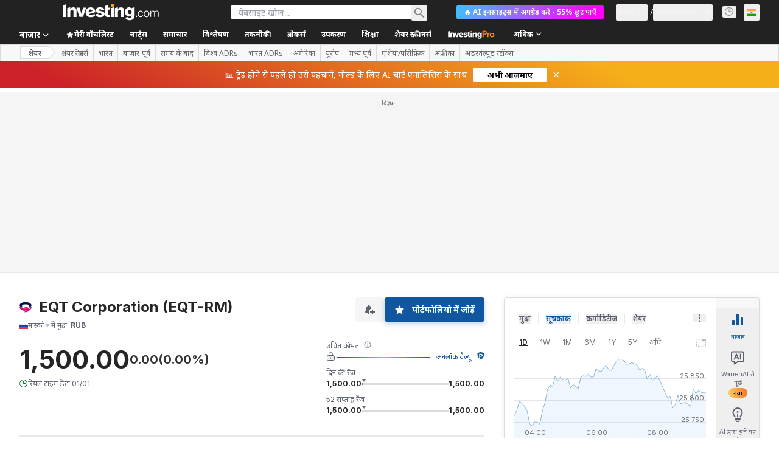

--- FILE ---
content_type: application/javascript
request_url: https://cdn.investing.com/x/941ca7a/_next/static/chunks/2536.440054458d774d26.js
body_size: 2656
content:
"use strict";(self.webpackChunk_N_E=self.webpackChunk_N_E||[]).push([[2536,9232],{29232:(e,t,n)=>{n.r(t),n.d(t,{default:()=>N});var a=n(37876),r=n(14232),l=n(56829),s=n(28783),o=n(67684),i=n(15039),c=n.n(i),d=n(12395),u=n.n(d),m=n(12602),v=n.n(m),h=n(14352),p=n.n(h),x=n(97662),f=n.n(x),g=n(75797),b=n(71853),_=n(16542),j=n(57540);let M=(e,t)=>{let n=new Date(e);return(0,j.a)(n.getMonth()+1,n.getFullYear(),t)},A={chart:{type:"column",styledMode:!0},title:{text:""},credits:{enabled:!1},legend:{enabled:!1},xAxis:{},yAxis:[{title:{text:""},tickPixelInterval:35},{title:{text:""},opposite:!0}],plotOptions:{column:{stacking:"normal",grouping:!1,borderWidth:0,pointWidth:16,borderRadius:2}},tooltip:{shared:!0},exporting:{enabled:!1}};var k=function(e){return e.actualEPS="_Actual_EPS",e.forecast="_Forecast",e.revenue="_instr_revenue",e.noData="_equity_earnings_chart_no_data_available",e}({});f()(u()),v()(u());let y=e=>{let{interval:t,datasets:n,onHover:l,className:s,currencySymbol:i,edition:d,chartHeight:m}=e,[v,h]=(0,r.useState)({}),x=(0,b.B)(),{t:f}=(0,_.A)(),j=[{name:f(k.revenue)},{name:f(k.forecast)},{name:f(k.actualEPS)},{name:f(k.forecast)}],y=function(e){let t=arguments.length>1&&void 0!==arguments[1]?arguments[1]:2;return x.formatNumberToLocalString(e,t)},P=function(e){let t=arguments.length>1&&void 0!==arguments[1]?arguments[1]:0,n=(0,g.hp)(e),a=y(n.value,t);return"".concat(a).concat(n.suffix)};return(0,r.useEffect)(()=>{let e=(0,o._)({},A);(async()=>{e.yAxis[0].labels={formatter:e=>{let t=P(e.value,2);return"".concat(i).concat(t)}},e.yAxis[1].labels={formatter:e=>{let t=e.value<0?"-":"",n=y(e.value<0?-1*e.value:e.value,2);return"".concat(t).concat(i).concat(n)}},e.xAxis.labels={formatter:e=>M(e.value,d)},e.tooltip={shared:!0,useHTML:!0,padding:12,shadow:!1,className:"tooltip-box-earnings",formatter:e=>(function(e,t,n,a,r,l,s){let o=M(e.chart.hoverPoint.category,r);return e.chart.hoverPoints.reduce(function(e,r,o){let i,c="",d="",u=a[o][r.index];if("-"===u)i="--";else{d=l&&s?s:"",c=u<0?"-":"";let e=u<0?-1*u:u;i=0===r.series.index||1===r.series.index?n(e,2):t(e,2)}let m="".concat(c).concat(d).concat(i);return e+'<span class="flex items-center rtl:!flex-row-reverse mb-1 text-xs">\n        <span class="rounded-md tooltip-dot tooltip-dot-earnings-'.concat(r.series.index,'"></span>\n            <span class="flex-grow tooltip-name font-normal text-secondary rtl:soft-rtl">').concat(r.series.name,':&nbsp;</span>\n            <span class="ml-auto font-bold">').concat(m,"</span>\n       </span>")},'<span class="inv-bar-chart text-xs"><span class="headline rtl:!text-end !pb-3">'.concat(o,"</span>"))+"</span>"})(e,y,P,n,d,!0,i)};let a=((e,t)=>{let n="-"===e[1][0]?0:e[1][0],a="-"===e[3][0]?0:e[3][0],r=e=>0===n?"-"===e?0:.02*e:.02*n,l=e=>0===a?"-"===e?0:.03*e:.03*a,s=e=>"-"===e?0:e;return[{name:t[0].name,data:e[0].map(e=>s(e)),stack:"group1",pointPlacement:-.2,color:"#006BF6"},{name:t[1].name,data:e[1].map(e=>r(e)),stack:"group2",pointPlacement:-.2,color:"#F2A93B",borderRadius:0},{name:"Column 2 Invisible Base",data:e[1].map(e=>s(e)-r(e)),color:"transparent",enableMouseTracking:!1,showInLegend:!1,stack:"group2",pointPlacement:-.2},{name:t[2].name,data:e[2].map(e=>s(e)),stack:"group3",pointPlacement:.1,color:"#D9DCDF",yAxis:1},{name:t[3].name,data:e[3].map(e=>l(e)),stack:"group4",pointPlacement:.1,color:"#F2A93B",yAxis:1,borderRadius:0},{name:"Column 4 Invisible Base",data:e[3].map(e=>s(e)-l(e)),color:"transparent",enableMouseTracking:!1,showInLegend:!1,stack:"group4",pointPlacement:.1,yAxis:1}]})(n,j);e.xAxis.categories=t,e.series=a,m&&(e.chart.height=m),h(e)})()},[]),(0,a.jsx)("div",{className:c()(s,"barchart chart-container earnings-chart"),onMouseEnter:()=>l&&l(),children:(0,a.jsx)(p(),{highcharts:u(),options:v})})};var P=n(67350);let w=e=>{let{className:t}=e,{t:n}=(0,_.A)();return(0,a.jsxs)("div",{className:c()(t,"flex flex-row text-sm text-secondary"),children:[(0,a.jsxs)("div",{className:"mr-6 flex flex-row",children:[(0,a.jsx)("div",{className:"flex items-center justify-center",children:(0,a.jsx)("div",{className:"mr-3 h-2 w-2 rounded-md bg-light-blue"})}),(0,a.jsx)("div",{children:n(k.revenue)})]}),(0,a.jsxs)("div",{className:"mr-6 flex flex-row",children:[(0,a.jsx)("div",{className:"flex items-center justify-center",children:(0,a.jsx)("div",{className:"mr-3 h-2 w-2 rounded-md bg-[#D9DCDF]"})}),(0,a.jsx)("div",{children:n(k.actualEPS)})]}),(0,a.jsxs)("div",{className:"flex flex-row",children:[(0,a.jsx)("div",{className:"flex items-center justify-center",children:(0,a.jsx)("div",{className:"mr-3 h-2 w-2 rounded-md bg-[#F2A93B]"})}),(0,a.jsx)("div",{children:n(k.forecast)})]})]})},N=e=>{var t,n,r;let{className:o,currencySymbol:i,chartHeight:c}=e,{dataStore:{earningsStore:d,editionStore:u}}=(0,l.P)(),{t:m}=(0,_.A)(),{onChartHoverEvent:v}={onChartHoverEvent:()=>{(0,s.sF)(s.mO.GTM_EVENT,{GA_event_category:s.aw.EARNINGS,GA_event_action:"mouse hover chart",event_name_cd:"mouse_hover_earnings_chart",object:s.Xi.CHART,action_cd:s._8.HOVER,event_cd_description1:"chart_name",event_cd_value1:s.aw.EARNINGS})}},h=null==(t=u.edition)?void 0:t.edition,p=d.earnings||[],x=null==p||null==(r=p.filter(e=>{if(e.epsActual||e.revenueActual)return e}))||null==(n=r.slice(0,5))?void 0:n.reverse(),f=null==x?void 0:x.map(e=>{let t=new Date("".concat(null==e?void 0:e.reportYear,"/").concat(null==e?void 0:e.reportMonth,"/01"));return(null==t?void 0:t.getTime())||0}),g=null==x?void 0:x.map(e=>(null==e?void 0:e.revenueActual)||"-"),b=null==x?void 0:x.map(e=>(null==e?void 0:e.revenueForecast)||"-"),j=null==x?void 0:x.map(e=>(null==e?void 0:e.epsActual)||"-"),M=null==x?void 0:x.map(e=>(null==e?void 0:e.epsForecast)||"-");return(0,a.jsxs)("div",{className:o,children:[(0,a.jsx)(w,{}),!x||(null==x?void 0:x.length)===0&&(0,a.jsx)(P.J,{text:m(k.noData),className:"mt-4"}),!!x&&(null==x?void 0:x.length)>0&&(0,a.jsx)(y,{onHover:()=>void v(),interval:f,datasets:[g,b,j,M],currencySymbol:i,edition:h,chartHeight:c})]})}},30665:(e,t,n)=>{n.d(t,{Of:()=>l,W8:()=>s,pJ:()=>r,wx:()=>a});var a=function(e){return e.Area="mountain",e.Candlestick="candle",e}({}),r=function(e){return e.Minute="minute",e.Day="day",e.Week="week",e.Month="month",e}({}),l=function(e){return e.OneMinute="PT1M",e.FiveMinute="PT5M",e.FifteenMinute="PT15M",e.ThirtyMinute="PT30M",e.OneHour="PT1H",e.FiveHour="PT5H",e.OneDay="P1D",e.OneWeek="P1W",e.OneMonth="P1M",e.ThreeMonths="P3M",e.SixMonths="P6M",e.YearToDate="YTD",e.OneYear="P1Y",e.FiveYears="P5Y",e.Max="MAX",e}({}),s=function(e){return e.Quarterly="Quarterly",e.Annual="Annual",e}({})},34836:(e,t,n)=>{n.d(t,{A:()=>d});var a,r,l,s,o,i=n(14232);function c(){return(c=Object.assign?Object.assign.bind():function(e){for(var t=1;t<arguments.length;t++){var n=arguments[t];for(var a in n)({}).hasOwnProperty.call(n,a)&&(e[a]=n[a])}return e}).apply(null,arguments)}let d=function(e){return i.createElement("svg",c({xmlns:"http://www.w3.org/2000/svg",width:48,height:48,fill:"none",viewBox:"0 0 48 48"},e),a||(a=i.createElement("path",{stroke:"#006BF6",strokeLinejoin:"round",strokeWidth:2,d:"M2 6a4 4 0 014-4h17.5L31 9.5V41a4 4 0 01-4 4H6a4 4 0 01-4-4z"})),r||(r=i.createElement("path",{fill:"#006BF6",d:"M23 10V2l8 8zM9 14h15v2H9zm0-6h8v2H9zm0 12h15v2H9zm0 6h15v2H9zm0 6h15v7H9z",opacity:.25})),l||(l=i.createElement("path",{fill:"#fff",stroke:"#006BF6",strokeLinejoin:"round",strokeWidth:2,d:"M19 25c0-5.523 4.477-10 10-10s10 4.477 10 10-4.477 10-10 10-10-4.477-10-10z"})),s||(s=i.createElement("path",{stroke:"#006BF6",strokeLinecap:"round",strokeWidth:2,d:"M26.5 22.5l5 5m0-5l-5 5m10 5L39 35"})),o||(o=i.createElement("path",{fill:"#006BF6",fillOpacity:.15,stroke:"#006BF6",strokeLinecap:"round",strokeWidth:2,d:"M38.914 38.414a2 2 0 010-2.828l.672-.672a2 2 0 012.828 0l3.672 3.672a2 2 0 010 2.828l-.672.672a2 2 0 01-2.828 0z"})))}},67350:(e,t,n)=>{n.d(t,{J:()=>o});var a=n(37876);n(14232);var r=n(15039),l=n.n(r),s=n(34836);let o=e=>{let{className:t,text:n}=e;return(0,a.jsxs)("div",{className:l()(t,"flex h-[300px] flex-col items-center justify-center border"),children:[(0,a.jsx)("div",{className:"pb-3.5",children:(0,a.jsx)(s.A,{})}),(0,a.jsx)("div",{className:"text-sm leading-5",children:n})]})}}}]);

--- FILE ---
content_type: image/svg+xml
request_url: https://cdn.investing.com/entities-logos/269924.svg
body_size: 347
content:
<svg xmlns="http://www.w3.org/2000/svg" version="1.2" viewBox="0 0 1553 1265"><path fill="#001446" fill-rule="evenodd" d="m887 1081.3-222.2 183h-64.5l222.2-183zM735.4 730.1l-135-105h64.4l135.1 105c22.7 17.2 49.1 36.9 73 54.1 2.5 1.8 4.3 3 6.8 4.9 1.8.6 3 1.8 4.9 3 2.4 1.9 5.5 3.7 8 5.6 1.2.6 2.4 1.8 3.6 2.4q5.6 3.7 11.1 7.4h-64.5l-11-7.4c-1.2-.6-2.5-1.8-3.7-2.4-2.4-1.9-5.5-3.7-8-5.6-1.8-.6-3-1.8-4.9-3-2.4-1.9-4.3-3.1-6.7-4.9-24.6-17.2-50.4-36.3-73.1-54.1zM2709.5 18.5h566.6z"/><path fill="#e2066e" fill-rule="evenodd" d="m984 625.1 397.1 319.3L984 1263.7H664.8L887 1081.3H641.5c-190.3 0-359.1-50.9-475.2-151-39.2-33.2-72.4-72.5-98.2-116.7-1.2-1.8-2.4-3.7-3-5.5l-28.3-60.2h-.6q-.9-2.7-1.8-5.5c-9.8-25.2-17.2-51.6-22.7-79.8C4.3 627 .6 589.5.6 549.6c0-8 0-16.6.6-24.6C8 536.1 89.6 663.8 262.1 744.9c90.9 42.9 190.9 63.2 291.6 63.2h354.2q-5.6-3.7-11.1-7.4c-1.2-.6-2.4-1.8-3.7-2.4-2.4-1.9-5.5-3.7-8-5.5-1.8-1.3-3-2.5-4.9-3.1-2.4-1.9-4.3-3.1-6.7-4.9-24-17.2-50.3-36.9-73.1-54.1l-135-105H984zm395.9 248.7-134.4-109.9c15.3-6.1 30.7-12.3 45.4-19.6 172.5-81.7 254.1-208.8 260.9-219.9-27 251.8-171.9 349.4-171.9 349.4z"/><path fill="#001446" fill-rule="evenodd" d="M1552.4 536.7V565c-.6 62.6-6.8 133.2-26.4 181.7-30.7 79.2-78 138.2-101.9 163.3l-8.6-7.3-35.6-29.5s144.5-96.8 172.4-348.4c-.4 4.4.1 7.9.1 11.9zm0-12.9q-.1.5-.1 1 0-.5.1-1zm-74.3-266.5C1341.8 40.6 1030.6-9.8 683.2 2.5 329.6 17.9 66.9 124.1 11 420.7c49.8 98.2 181.7 238.8 348.7 296.5.6 0 .6 0 1.2.6 3.1-2.4 11.1-9.2 14.2-11.6-.7-.6-1.3-1.2-1.3-1.2-57.7-64.5-54-178.7-37.4-254.9 35-144.3 166.9-173.1 445-173.1 279.3.6 403.3 31.9 435.8 180.5 14.2 76.8 16.6 184.2-39.3 247.5l-1.2 1.2c3.1 2.4 11.1 9.2 14.1 11.6.7 0 .7 0 1.3-.6 190.3-69.3 304.4-213.6 348.6-296.5-12.3-61.4-33.1-115.5-62.6-163.4z"/></svg>

--- FILE ---
content_type: application/javascript
request_url: https://cdn.investing.com/x/941ca7a/_next/static/chunks/4519.1332852c657ecd28.js
body_size: 5525
content:
(self.webpackChunk_N_E=self.webpackChunk_N_E||[]).push([[4519],{14352:function(e,t,r){"undefined"!=typeof self&&self,e.exports=function(e){var t=[function(e,t,r){"use strict";function n(){return(n=Object.assign?Object.assign.bind():function(e){for(var t=1;t<arguments.length;t++){var r=arguments[t];for(var n in r)Object.prototype.hasOwnProperty.call(r,n)&&(e[n]=r[n])}return e}).apply(this,arguments)}function o(e,t){(null==t||t>e.length)&&(t=e.length);for(var r=0,n=Array(t);r<t;r++)n[r]=e[r];return n}function a(e){return(a="function"==typeof Symbol&&"symbol"==typeof Symbol.iterator?function(e){return typeof e}:function(e){return e&&"function"==typeof Symbol&&e.constructor===Symbol&&e!==Symbol.prototype?"symbol":typeof e})(e)}Object.defineProperty(t,"__esModule",{value:!0}),r.d(t,"HighchartsReact",function(){return c});var i=r(1),s=r.n(i),l="undefined"!=typeof window?i.useLayoutEffect:i.useEffect,c=Object(i.memo)(Object(i.forwardRef)(function(e,t){var r=Object(i.useRef)(),c=Object(i.useRef)(),u=Object(i.useRef)(e.constructorType),h=Object(i.useRef)(e.highcharts);return l(function(){function t(){var t=e.highcharts||"object"===("undefined"==typeof window?"undefined":a(window))&&window.Highcharts,n=e.constructorType||"chart";t?t[n]?e.options?c.current=t[n](r.current,e.options,e.callback):console.warn('The "options" property was not passed.'):console.warn('The "constructorType" property is incorrect or some required module is not imported.'):console.warn('The "highcharts" property was not passed.')}if(c.current){if(!1!==e.allowChartUpdate)if(e.constructorType!==u.current||e.highcharts!==h.current)u.current=e.constructorType,h.current=e.highcharts,t();else if(!e.immutable&&c.current){var n,i;(n=c.current).update.apply(n,[e.options].concat(function(e){if(Array.isArray(e))return o(e)}(i=e.updateArgs||[!0,!0])||function(e){if("undefined"!=typeof Symbol&&null!=e[Symbol.iterator]||null!=e["@@iterator"])return Array.from(e)}(i)||function(e,t){if(e){if("string"==typeof e)return o(e,void 0);var r=Object.prototype.toString.call(e).slice(8,-1);return"Object"===r&&e.constructor&&(r=e.constructor.name),"Map"===r||"Set"===r?Array.from(e):"Arguments"===r||/^(?:Ui|I)nt(?:8|16|32)(?:Clamped)?Array$/.test(r)?o(e,t):void 0}}(i)||function(){throw TypeError("Invalid attempt to spread non-iterable instance.\nIn order to be iterable, non-array objects must have a [Symbol.iterator]() method.")}()))}else t()}else t()},[e.options,e.allowChartUpdate,e.updateArgs,e.containerProps,e.highcharts,e.constructorType]),l(function(){return function(){c.current&&(c.current.destroy(),c.current=null)}},[]),Object(i.useImperativeHandle)(t,function(){return{get chart(){return c.current},container:r}},[]),s.a.createElement("div",n({},e.containerProps,{ref:r}))}));t.default=c},function(t,r){t.exports=e}];function r(e){if(n[e])return n[e].exports;var o=n[e]={i:e,l:!1,exports:{}};return t[e].call(o.exports,o,o.exports,r),o.l=!0,o.exports}var n={};return r.m=t,r.c=n,r.d=function(e,t,n){r.o(e,t)||Object.defineProperty(e,t,{configurable:!1,enumerable:!0,get:n})},r.n=function(e){var t=e&&e.__esModule?function(){return e.default}:function(){return e};return r.d(t,"a",t),t},r.o=function(e,t){return Object.prototype.hasOwnProperty.call(e,t)},r.p="",r(r.s=0)}(r(14232))},30665:(e,t,r)=>{"use strict";r.d(t,{Of:()=>a,W8:()=>i,pJ:()=>o,wx:()=>n});var n=function(e){return e.Area="mountain",e.Candlestick="candle",e}({}),o=function(e){return e.Minute="minute",e.Day="day",e.Week="week",e.Month="month",e}({}),a=function(e){return e.OneMinute="PT1M",e.FiveMinute="PT5M",e.FifteenMinute="PT15M",e.ThirtyMinute="PT30M",e.OneHour="PT1H",e.FiveHour="PT5H",e.OneDay="P1D",e.OneWeek="P1W",e.OneMonth="P1M",e.ThreeMonths="P3M",e.SixMonths="P6M",e.YearToDate="YTD",e.OneYear="P1Y",e.FiveYears="P5Y",e.Max="MAX",e}({}),i=function(e){return e.Quarterly="Quarterly",e.Annual="Annual",e}({})},34519:(e,t,r)=>{"use strict";r.r(t),r.d(t,{EquityEarningsForecastCharts:()=>j});var n=r(37876),o=r(14232),a=r(12395),i=r.n(a),s=r(14352),l=r.n(s),c=r(15039),u=r.n(c),h=r(16542),d=function(e){return e.forecast="_Forecast",e.revenue="_instr_revenue",e.epsForecast="_equities_earnings_metrics_EPS_forecast",e.revenueForecast="_equities_earnings_metrics_revenue_forecast",e.changePercent="_invpro_earningsChangeLabel",e.unlockNow="_invpro_cta_unlock_now",e.noDataAvailable="_equity_earnings_chart_no_data_available",e.eps="_instr_eps",e.unlockEpsForecastTrendChart="_invpro_unlock_eps_forecast_charts",e.unlockRevenueForecastTrendChart="_invpro_unlock_revenue_forecast_charts",e.monthJanuary="_date_january",e.monthJanuaryShort="_short_jan",e.monthFebruary="_date_february",e.monthFebruaryShort="_short_feb",e.monthMarch="_date_march",e.monthMarchShort="_short_mar",e.monthApril="_date_april",e.monthAprilShort="_short_apr",e.monthMay="_date_may",e.monthMayShort="_short_may",e.monthJune="_date_june",e.monthJuneShort="_short_jun",e.monthJuly="_date_july",e.monthJulyShort="_short_jul",e.monthAugust="_date_august",e.monthAugustShort="_short_aug",e.monthSeptember="_date_september",e.monthSeptemberShort="_short_sep",e.monthOctober="_date_october",e.monthOctoberShort="_short_oct",e.monthNovember="_date_november",e.monthNovemberShort="_short_nov",e.monthDecember="_date_december",e.monthDecemberShort="_short_dec",e}({}),m=r(66459);let p=e=>{let{tabs:t,activeTab:r,onTabClick:o}=e;return(0,n.jsx)(m.I,{children:(0,n.jsx)(m.r,{className:"gap-x-6",children:t.map((e,t)=>(0,n.jsx)("li",{children:(0,n.jsx)("span",{className:u()("block border-b-3 pb-[7px] text-xs font-semibold leading-4",{"border-inv-blue-500 text-black":t===r,"cursor-pointer border-white text-secondary":t!==r}),onClick:()=>{o(t)},children:e.title})},e.title))})})};var f=r(71853),y=r(53025),_=r(13897),b=r(90516),g=r(81128),v=r(67350),x=r(75797);let k={default:"#007c32",[g.M1.JAPAN]:"#ff0000",[g.M1.SOUTH_KOREA]:"#ff0000",[g.M1.CHINA]:"#ff0000"},M={default:"#ff0000",[g.M1.JAPAN]:"#007c32",[g.M1.SOUTH_KOREA]:"#048de3",[g.M1.CHINA]:"#007c32"},S=[d.monthJanuary,d.monthFebruary,d.monthMarch,d.monthApril,d.monthMay,d.monthJune,d.monthJuly,d.monthAugust,d.monthSeptember,d.monthOctober,d.monthNovember,d.monthDecember],w=[d.monthJanuaryShort,d.monthFebruaryShort,d.monthMarchShort,d.monthAprilShort,d.monthMayShort,d.monthJuneShort,d.monthJulyShort,d.monthAugustShort,d.monthSeptemberShort,d.monthOctoberShort,d.monthNovemberShort,d.monthDecemberShort],T=e=>{let{t,forecasts:r,localesManager:n,edition:o,rtl:a,key:s,currencySymbol:l,seriesName:c,changeSubtitleVisible:u}=e;if(0===r.length||!["revenue","eps"].includes(s))return null;let h=(r[r.length-1][s]/r[0][s]-1)*100,m=n.formatNumberToLocalString(h,0,2),p=h>0?(0,b.y)(o.edition,k):(0,b.y)(o.edition,M),f=r.map(e=>[Date.UTC(e.reportYear,e.reportMonth-1,1),e[s]]),y=Date.UTC(r[0].reportYear,r[0].reportMonth-1,1),_=Date.UTC(r[r.length-1].reportYear,r[r.length-1].reportMonth-1,1),g=function(e){let t=arguments.length>1&&void 0!==arguments[1]?arguments[1]:2;return n.formatNumberToLocalString(e,t)},v=function(e){let t=arguments.length>1&&void 0!==arguments[1]?arguments[1]:0,r=e<0?"-":"",n=(0,x.hp)(e<0?-1*e:e,2),o=g(n.value,t);return"".concat(r).concat(l).concat(o).concat(n.suffix)},S="";return u&&(S='\n            <span className="rtl:soft-rtl">\n                '.concat(t(d.changePercent),': <span class="rtl:force-ltr">').concat(h>0?"+".concat(m):m,"%</span>\n            </span>\n        ")),{title:{text:""},chart:{type:"area",spacingLeft:2,spacingRight:0,marginRight:10},subtitle:{text:S,align:a?"left":"right",useHTML:!0,style:{color:p,fontSize:"12px",lineHeight:"16px",fontFamily:"Inter",direction:a?"rtl":"ltr"},x:a?32:void 0},xAxis:{type:"datetime",labels:{formatter:function(){return i().dateFormat("%b %Y",this.value)},style:{color:"#5b616e",fontSize:"12px",fontFamily:"Inter"}},lineWidth:0,min:y,max:_,startOnTick:!1,endOnTick:!1,minPadding:0,maxPadding:0},yAxis:{title:{text:null},lineWidth:1,tickWidth:1,startOnTick:!1,endOnTick:!1,gridLineWidth:0,allowDecimals:!0,labels:{formatter:e=>v(e.value,2),style:{color:"#5b616e",fontSize:"12px",fontFamily:"Inter"}}},plotOptions:{area:{fillColor:{stops:[[0,"#7cb5ec"],[1,"#7cb5ec"]]},marker:{radius:2},lineWidth:1,states:{hover:{lineWidth:1}},threshold:null}},series:[{type:"area",name:c,data:f,color:"#006bf6",fillColor:"#e6f1ff",clip:!1}],tooltip:{shared:!0,useHTML:!0,padding:12,shadow:!1,className:"tooltip-box-earnings",formatter:function(){let e=i().dateFormat("%B %Y",this.x),t='<div class="rtl:text-right"><strong class="text-left">'.concat(e,"</strong><br>");return this.points&&this.points.forEach(e=>{t+=e.series.name+": <strong>"+v(Number(e.y),2)+"</strong><br>"}),t+="</div>"}},credits:{enabled:!1},exporting:{enabled:!1},legend:{enabled:!1}}},j=e=>{let{forecasts:t,currencySymbol:r,className:a,loggedIn:s,changeSubtitleVisible:c=!1,edition:m}=e,[b,x]=(0,o.useState)(0),{t:k}=(0,h.A)(),M=(0,f.B)(),j=(0,g.d8)(m.edition),A=[{title:k(d.epsForecast),config:T({t:k,forecasts:t,localesManager:M,edition:m,rtl:j,currencySymbol:r,key:"eps",seriesName:k(d.eps),changeSubtitleVisible:c}),unlockReactNode:(0,n.jsxs)(n.Fragment,{children:[(0,n.jsx)("span",{className:"text-center text-sm leading-6",dangerouslySetInnerHTML:{__html:k(d.unlockEpsForecastTrendChart)}}),(0,n.jsx)(y.A,{title:k(d.unlockNow),urlPart:"earnings",proHookEntry:_.J.EARNINGS_REVENUE_FORECAST_CHART})]})},{title:k(d.revenueForecast),config:T({t:k,forecasts:t,localesManager:M,edition:m,rtl:j,currencySymbol:r,key:"revenue",seriesName:k(d.revenue),changeSubtitleVisible:c}),unlockReactNode:(0,n.jsxs)(n.Fragment,{children:[(0,n.jsx)("span",{className:"text-center text-sm leading-6",dangerouslySetInnerHTML:{__html:k(d.unlockRevenueForecastTrendChart)}}),(0,n.jsx)(y.A,{title:k(d.unlockNow),urlPart:"earnings",proHookEntry:_.J.EARNINGS_EPS_FORECAST_CHART})]})}];return i().setOptions({lang:{months:S.map(e=>k(e)),shortMonths:w.map(e=>k(e))}}),(0,n.jsxs)("div",{className:u()("flex flex-col",a),children:[(0,n.jsx)(p,{tabs:A,activeTab:b,onTabClick:e=>{x(e)}}),(0,n.jsx)("div",{className:"grow-1 relative mt-5 h-full",children:A.map((e,r)=>b===r&&null!==e.config?(0,n.jsxs)("div",{className:"earnings-forecast-chart",children:[(0,n.jsx)(l(),{highcharts:i(),options:e.config}),!s&&(0,n.jsxs)(n.Fragment,{children:[(0,n.jsx)("div",{className:"absolute inset-0 z-1 h-full w-full bg-white/30 backdrop-blur-md"}),(0,n.jsx)("div",{className:"absolute inset-0 z-2 flex h-full w-full flex-col items-center justify-center justify-items-center gap-y-5 px-10",children:e.unlockReactNode})]})]},r):b===r&&0===t.length?(0,n.jsx)(v.J,{className:"md:h-full",text:k(d.noDataAvailable)},r):null)})]})}},34836:(e,t,r)=>{"use strict";r.d(t,{A:()=>u});var n,o,a,i,s,l=r(14232);function c(){return(c=Object.assign?Object.assign.bind():function(e){for(var t=1;t<arguments.length;t++){var r=arguments[t];for(var n in r)({}).hasOwnProperty.call(r,n)&&(e[n]=r[n])}return e}).apply(null,arguments)}let u=function(e){return l.createElement("svg",c({xmlns:"http://www.w3.org/2000/svg",width:48,height:48,fill:"none",viewBox:"0 0 48 48"},e),n||(n=l.createElement("path",{stroke:"#006BF6",strokeLinejoin:"round",strokeWidth:2,d:"M2 6a4 4 0 014-4h17.5L31 9.5V41a4 4 0 01-4 4H6a4 4 0 01-4-4z"})),o||(o=l.createElement("path",{fill:"#006BF6",d:"M23 10V2l8 8zM9 14h15v2H9zm0-6h8v2H9zm0 12h15v2H9zm0 6h15v2H9zm0 6h15v7H9z",opacity:.25})),a||(a=l.createElement("path",{fill:"#fff",stroke:"#006BF6",strokeLinejoin:"round",strokeWidth:2,d:"M19 25c0-5.523 4.477-10 10-10s10 4.477 10 10-4.477 10-10 10-10-4.477-10-10z"})),i||(i=l.createElement("path",{stroke:"#006BF6",strokeLinecap:"round",strokeWidth:2,d:"M26.5 22.5l5 5m0-5l-5 5m10 5L39 35"})),s||(s=l.createElement("path",{fill:"#006BF6",fillOpacity:.15,stroke:"#006BF6",strokeLinecap:"round",strokeWidth:2,d:"M38.914 38.414a2 2 0 010-2.828l.672-.672a2 2 0 012.828 0l3.672 3.672a2 2 0 010 2.828l-.672.672a2 2 0 01-2.828 0z"})))}},67350:(e,t,r)=>{"use strict";r.d(t,{J:()=>s});var n=r(37876);r(14232);var o=r(15039),a=r.n(o),i=r(34836);let s=e=>{let{className:t,text:r}=e;return(0,n.jsxs)("div",{className:a()(t,"flex h-[300px] flex-col items-center justify-center border"),children:[(0,n.jsx)("div",{className:"pb-3.5",children:(0,n.jsx)(i.A,{})}),(0,n.jsx)("div",{className:"text-sm leading-5",children:r})]})}},75797:(e,t,r)=>{"use strict";r.d(t,{Dg:()=>_,Dy:()=>s,H4:()=>b,XA:()=>h,YV:()=>m,ay:()=>l,bH:()=>p,dF:()=>c,hp:()=>g,jD:()=>f,nV:()=>u,nu:()=>d});var n=r(67684),o=r(58354),a=r(220),i=r(30665);let s=function(e){let t=arguments.length>1&&void 0!==arguments[1]?arguments[1]:{};new a.mE.Tooltip((0,n._)({stx:e},t))},l=e=>{if(0!==Object.keys(e.layout.studies).length)return;o.mE.Studies.addStudy(e,"volume",{},{"Up Volume":"rgb(165, 214, 182)","Down Volume":"rgb(224, 108, 108)"},{widthFactor:.85,displayValue:!1});let t=Object.keys(e.panels).find(e=>e.includes("volume")),r=e.panels[t];r&&r.yAxis&&(r.yAxis.displayGridLines=!1,r.yAxis.noDraw=!0,r.yAxis.noDraw=!0,r.yAxis.drawCurrentPriceLabel=!1,r.yAxis.displayBorder=!1)},c=(e,t)=>{for(let r in e.panels)r.includes("volume")&&(e.panels[r].hidden=!t)},u=e=>o.mE.Marker.removeByLabel(e,"markers"),h=e=>{var t,r;null==(r=e.markers)||null==(t=r.markers)||t.forEach(e=>{e.node.style.display="none"})},d=e=>{var t,r;null==(r=e.markers)||null==(t=r.markers)||t.forEach(e=>{e.node.style.display="block"})},m=function(e,t,r){let n,a=arguments.length>3&&void 0!==arguments[3]&&arguments[3];if(!t)return;let{dataSegment:i}=e.chart,s=-1;i&&i.length>0&&(s=Math.floor(i.length*(a?.2:.8)),n=i[s]);let l=y(t);l.forEach(t=>{let i=new Date(t.time),s=i.toUTCString(),l=document.createElement("div");l.classList.add("marker"),l.innerHTML='\n\n        <div class="marker-button">'.concat(t.title,'</div>\n        <div class="marker-body">\n            ').concat(t.text.replace("VAR_TIMESTAMP",s).replace("_equity_dividend",r.markers.dividend).replace("_ex_div_date",r.markers.dividendXDate).replace("_payment_date",r.markers.dividendPaymentDate).replace("_chart_stock_split",r.markers.stockSplit).replace("_chart_split_ratio",r.markers.splitRatio),'\n        </div>\n        <div class="stick"></div>\n\n    '),l.addEventListener("mouseenter",()=>{let e=document.querySelector(".hu-tooltip");e&&(e.style.display="none")}),l.addEventListener("mouseleave",()=>{let e=document.querySelector(".hu-tooltip");e&&(e.style.display="")}),n&&(l.classList.remove("popup-left","popup-right"),i.getTime()>n.DT.getTime()?l.classList.add(a?"popup-right":"popup-left"):l.classList.add(a?"popup-left":"popup-right")),new o.mE.Marker({stx:e,x:i,xPositioner:"date",y:t.y,yPositioner:"above_candle",panelName:"chart",label:"markers",node:l})}),l.length>0&&e.draw()},p=function(e){let t=arguments.length>1&&void 0!==arguments[1]?arguments[1]:{};return o.mE.suppressPackageInfo=!0,new o.mE.ChartEngine((0,n._)({container:e},t))},f=e=>{let t=Math.min(...e.map(e=>e.DT.getTime()));return new Date(new Date(t).setDate(new Date(t).getDate()-14))},y=e=>e.filter((e,t,r)=>r.findIndex(t=>t.type===e.type&&t.time===e.time)===t),_=(e,t,r)=>t?60:e===i.wx.Area?160:r?90:110,b=function(e){let t=arguments.length>1&&void 0!==arguments[1]?arguments[1]:"long",r=new Date().getFullYear(),n=[...Array(12).keys()],o=new Intl.DateTimeFormat(e,{month:t});return n.map(e=>o.format(new Date(r,e)))},g=function(e){let t=arguments.length>1&&void 0!==arguments[1]?arguments[1]:1;if(null===e||0===e)return{value:0,suffix:""};t=!t||t<0?0:t;let r=e.toPrecision(2).split("e"),n=1===r.length?0:Math.floor(Math.min(+r[1].slice(1),14)/3),o=n<1?e.toFixed(t):(e/Math.pow(10,3*n)).toFixed(1+t);return{value:0>+o?-Math.abs(+o):Math.abs(+o),suffix:["","K","M","B","T"][n]}}}}]);

--- FILE ---
content_type: application/javascript
request_url: https://promos.investing.com/eu-a4flkt7l2b/z9gd/9a63d23b-49c1-4335-b698-e7f3ab10af6c/hi.investing.com/jsonp/z?cb=1766084989218&callback=__dgo8safd96maff
body_size: 519
content:
__dgo8safd96maff({"rand":650061,"success":true,"geo":{"region_name":"Ohio","country_code":"US","city":"Columbus","metro_code":535,"latitude":39.9625,"continent_name":"North America","ip":"3.133.79.181","country_name":"United States","region_code":"OH","longitude":-83.0061,"time_zone":"America/New_York","zipcode":"43215","continent_code":"NA"},"ts":1766084989585.0,"da":"bg*br*al|Apple%bt*bm*bs*cb*bu*dl$0^j~m|131.0.0.0%v~d~f~primarySoftwareType|Robot%s~r~dg*e~b~dq*z|Blink%cn*ds*ba*ch*cc*n|Chrome%t~bl*ac~aa~g~y|macOS%ce*ah~bq*bd~dd*cq$0^cl*df*bp*ad|Desktop%bh*c~dc*dn*bi*ae~ci*cx*p~bk*de*bc*i~h|10.15.7%cd*w~cu*ck*l~u~partialIdentification*af~bz*db*ab*q~a*cp$0^dh*k|Apple%cr*ag|-"});

--- FILE ---
content_type: application/javascript;charset=UTF-8
request_url: https://appleid.cdn-apple.com/appleauth/static/jsapi/appleid/1/hi_IN/appleid.auth.js
body_size: 19953
content:
/**
 * Copyright (c) 2025 Apple Inc. All rights reserved.
 * 
 * # Sign In with Apple License
 * 
 * **IMPORTANT:** This Sign In with Apple software is supplied to you by Apple Inc. ("Apple") in consideration of your agreement to the following terms, and your use, reproduction, or installation of this Apple software constitutes acceptance of these terms. If you do not agree with these terms, please do not use, reproduce or install this Apple software.
 * 
 * This software is licensed to you only for use with Sign In with Apple that you are authorized or legally permitted to embed or display on your website.
 *
 * The Sign In with Apple software is only licensed and intended for the purposes set forth above and may not be used for other purposes or in other contexts without Apple's prior written permission. For the sake of clarity, you may not and agree not to or enable others to, modify or create derivative works of the Sign In with Apple software.
 *
 * You may only use the Sign In with Apple software if you are enrolled in the Apple Developer Program.
 * 
 * Neither the name, trademarks, service marks or logos of Apple Inc. may be used to endorse or promote products, services without specific prior written permission from Apple. Except as expressly stated in this notice, no other rights or licenses, express or implied, are granted by Apple herein.
 * 
 * The Sign In with Apple software software is provided by Apple on an "AS IS" basis. APPLE MAKES NO WARRANTIES, EXPRESS OR IMPLIED, INCLUDING WITHOUT LIMITATION THE IMPLIED WARRANTIES OF NON-INFRINGEMENT, MERCHANTABILITY AND FITNESS FOR A PARTICULAR PURPOSE, REGARDING THE SIGN IN WITH APPLE SOFTWARE OR ITS USE AND OPERATION ALONE OR IN COMBINATION WITH YOUR PRODUCTS, SYSTEMS, OR SERVICES.  APPLE DOES NOT WARRANT THAT THE SIGN IN WITH APPLE SOFTWARE WILL MEET YOUR REQUIREMENTS, THAT THE OPERATION OF THE SIGN IN WITH APPLE SOFTWARE WILL BE UNINTERRUPTED OR ERROR-FREE, THAT DEFECTS IN THE SIGN IN WITH APPLE SOFTWARE WILL BE CORRECTED, OR THAT THE SIGN IN WITH APPLE SOFTWARE WILL BE COMPATIBLE WITH FUTURE APPLE PRODUCTS, SOFTWARE OR SERVICES. NO ORAL OR WRITTEN INFORMATION OR ADVICE GIVEN BY APPLE OR AN APPLE AUTHORIZED REPRESENTATIVE WILL CREATE A WARRANTY.
 * 
 * IN NO EVENT SHALL APPLE BE LIABLE FOR ANY DIRECT, SPECIAL, INDIRECT, INCIDENTAL OR CONSEQUENTIAL DAMAGES (INCLUDING, BUT NOT LIMITED TO, PROCUREMENT OF SUBSTITUTE GOODS OR SERVICES; LOSS OF USE, DATA, OR PROFITS; OR BUSINESS INTERRUPTION) RELATING TO OR ARISING IN ANY WAY OUT OF THE USE, REPRODUCTION, OR INSTALLATION, OF THE SIGN IN WITH APPLE SOFTWARE BY YOU OR OTHERS, HOWEVER CAUSED AND WHETHER UNDER THEORY OF CONTRACT, TORT (INCLUDING NEGLIGENCE), STRICT LIABILITY OR OTHERWISE, EVEN IF APPLE HAS BEEN ADVISED OF THE POSSIBILITY OF SUCH DAMAGE. SOME JURISDICTIONS DO NOT ALLOW THE LIMITATION OF LIABILITY FOR PERSONAL INJURY, OR OF INCIDENTAL OR CONSEQUENTIAL DAMAGES, SO THIS LIMITATION MAY NOT APPLY TO YOU. In no event shall Apple's total liability to you for all damages (other than as may be required by applicable law in cases involving personal injury) exceed the amount of fifty dollars ($50.00). The foregoing limitations will apply even if the above stated remedy fails of its essential purpose.
 * 
 * **ACKNOWLEDGEMENTS:**
 * https://appleid.cdn-apple.com/appleauth/static/jsapi/appleid/1/acknowledgements.txt
 * 
 * v1.5.6
 */

!function(A,e){"object"==typeof exports&&"undefined"!=typeof module?e(exports):"function"==typeof define&&define.amd?define(["exports"],e):e((A=A||self).AppleID={})}(this,function(A){"use strict";function e(A,e,t){return e in A?Object.defineProperty(A,e,{value:t,enumerable:!0,configurable:!0,writable:!0}):A[e]=t,A}var t,i=function(A){return"[object Array]"===Object.prototype.toString.call(A)},n=function(A,e){var t="string"==typeof A?document.getElementById(A):A;if(null!==t)return t.innerHTML=e,t},o=function(A,e){var t=arguments.length>2&&void 0!==arguments[2]?arguments[2]:"";("string"==typeof e||i(e))&&(t=e,e={}),t||(t="");var n="";for(var o in e)void 0!==e[o]&&e.hasOwnProperty(o)&&(n+=" "+o+'="'+e[o]+'"');return i(t)&&(t=t.join("")),"<"+A+n+">"+t+"</"+A+">"},r=function(A){var e="";for(var t in A)A[t]&&A.hasOwnProperty(t)&&(e+=" "+t+": "+A[t]+";");return e},a=function(A){return"number"!=typeof A||isNaN(A)?"100%":Math.floor(A)+"px"},c=function(A){var e=A.color,t=A.borderRadius,i=void 0===t?15:t,n=A.border,c=void 0!==n&&n,d=A.width,h=void 0===d?"100%":d,s=A.height,g=void 0===s?"100%":s,f=A.isSquare,u=void 0!==f&&f;return o("svg",{xmlns:"http://www.w3.org/2000/svg",style:r({overflow:"visible"}),width:a(h),height:a(g),viewBox:u?"0 0 50 50":void 0,preserveAspectRatio:u?"xMidYMin meet":void 0},o("rect",{width:a(h),height:a(g),ry:"".concat(i,"%"),fill:l(e),stroke:c?"black":void 0,"stroke-width":c?"1":void 0,"stroke-linecap":c?"round":void 0}))},d=function(A){return"black"===A?"#fff":"#000"},l=function(A){return"black"===A?"#000":"#fff"},h={"sign-in":{text:"Apple से साइन इन करें",centerAlignBoundingBox:{x:0,y:-13,width:118.828125,height:17},leftAlignBoundingBox:{x:0,y:-14,width:113.703125,height:19},fontFamily:"applied-button-font-8,applied-button-font-0",rtl:!1,letterSpacing:"0em"},continue:{text:"Apple से जारी रखें",centerAlignBoundingBox:{x:0,y:-13,width:99.25,height:17},leftAlignBoundingBox:{x:0,y:-14,width:92.484375,height:19},fontFamily:"applied-button-font-8,applied-button-font-0",rtl:!1,letterSpacing:"0em"},"sign-up":{text:"Apple से साइन अप करें",centerAlignBoundingBox:{x:0,y:-13,width:121.78125,height:17},leftAlignBoundingBox:{x:0,y:-14,width:116.890625,height:19},fontFamily:"applied-button-font-8,applied-button-font-0",rtl:!1,letterSpacing:"0em"}},s=function(A){return h},g=function(A){var e=A.color,t=void 0===e?"black":e,i=A.type,n=void 0===i?"sign-in":i,l=A.border,h=void 0!==l&&l,g=A.width,f=A.height,u=A.borderRadius,p=(A.locale,s()[n]),w=function(A){var e=arguments.length>1&&void 0!==arguments[1]?arguments[1]:"black",t=s()[A],i=t.text,n=t.rtl,o=t.fontFamily,r=t.centerAlignBoundingBox,a=r.width,c=r.height,l=r.y,h=r.x;return'\n  <svg xmlns="http://www.w3.org/2000/svg" style="pointer-events: none; overflow: visible;" width="100%" height="100%">\n    <g>\n      <svg xmlns="http://www.w3.org/2000/svg" style="overflow: visible;" width="100%" height="50%" y="25%" viewBox="'.concat(h," ").concat(l," ").concat(a," ").concat(c,'" fill="').concat(d(e),'">\n        <defs>\n          <style>\n            ').concat('\n  @font-face {\n    font-family: "applied-button-font-8";\n    src: url([data-uri]) format("woff")\n  }\n\n  @font-face {\n    font-family: "applied-button-font-0";\n    src: url([data-uri]) format("woff")\n  }','\n          </style>\n        </defs>\n        <text font-size="12px" ').concat("0em"!==t.letterSpacing?'textLength="'.concat(a,'"'):"",' font-family="').concat(o,'" direction="').concat(n?"rtl":"ltr",'"> ').concat(i,"</text>\n      </svg>\n    </g>\n  </svg>\n  ")}(n,t),v=r({"font-synthesis":"none","-moz-font-feature-settings":"kern","-webkit-font-smoothing":"antialiased","-moz-osx-font-smoothing":"grayscale",width:a(g),height:a(f),"min-width":"130px","max-width":"375px","min-height":"30px","max-height":"64px",position:"relative","letter-spacing":"initial"});return o("div",{style:v,role:"button",tabindex:"0","aria-label":p.text},"\n    ".concat(o("div",{style:r({"padding-right":"8%","padding-left":"8%",position:"absolute","box-sizing":"border-box",width:"100%",height:"100%"})},w),"\n    ").concat(o("div",{style:r({padding:h?"1px":void 0,width:"100%",height:"100%","box-sizing":"border-box"})},c({color:t,borderRadius:u,border:h})),"\n    "))},f=[],u=[],p=function(A,e){var t=f.indexOf(A);if(t>=0){var i=u[t];if(i)return i[e]}},w=function(A,e,t){var i=f.indexOf(A);if(i<0){var n={};n[e]=t,f.push(A),u.push(n)}else u[i]||(u[i]={}),u[i][e]=t},v=[],C=!1,x=function(A){if(null===A)return null;var e=A.getBoundingClientRect();return{width:e.width,height:e.height}},b=function(A){return A.contentBoxSize?{width:A.contentBoxSize.inlineSize,height:A.contentBoxSize.blockSize}:{width:A.contentRect.width,height:A.contentRect.height}},m=function(A){var e,t,i=p(A,"lastScheduleResizeCheckSize"),n=i||x(A),o=p(A,"lastKnownSize");o&&(t=n,(e=o).width===t.width&&e.height===t.height)||(p(A,"resizeCallback")(n),w(A,"lastKnownSize",n));w(A,"resizeCheckIsScheduled",!1)},Y=function(A,e){w(A,"lastScheduleResizeCheckSize",e),p(A,"resizeCheckIsScheduled")||(w(A,"resizeCheckIsScheduled",!0),"function"==typeof requestAnimationFrame?window.requestAnimationFrame(function(){m(A)}):setTimeout(function(){m(A)},1e3/60))},B=function(A,e){w(A,"resizeCallback",e),p(A,"isObserved")||(w(A,"isObserved",!0),"undefined"!=typeof ResizeObserver?(t||(t=new ResizeObserver(function(A){var e=!0,t=!1,i=void 0;try{for(var n,o=A[Symbol.iterator]();!(e=(n=o.next()).done);e=!0){var r=n.value;Y(r.target,b(r))}}catch(A){t=!0,i=A}finally{try{e||null==o.return||o.return()}finally{if(t)throw i}}})),t.observe(A)):C||(window.addEventListener("resize",function(){v.forEach(function(A){return Y(A)})}),"undefined"!=typeof MutationObserver&&new MutationObserver(function(){v.forEach(function(A){return Y(A)})}).observe(document,{attributes:!0,childList:!0,characterData:!0,subtree:!0}),C=!0),v.push(A))},I={small:{height:44,width:24,logoWidth:12,path:"M12.2337427,16.9879688 C12.8896607,16.9879688 13.7118677,16.5445313 14.2014966,15.9532812 C14.6449341,15.4174609 14.968274,14.6691602 14.968274,13.9208594 C14.968274,13.8192383 14.9590357,13.7176172 14.9405591,13.6344727 C14.2107349,13.6621875 13.3330982,14.1241016 12.8065162,14.7430664 C12.3907935,15.2142188 12.012024,15.9532812 12.012024,16.7108203 C12.012024,16.8216797 12.0305005,16.9325391 12.0397388,16.9694922 C12.0859302,16.9787305 12.1598365,16.9879688 12.2337427,16.9879688 Z M9.92417241,28.1662891 C10.8202857,28.1662891 11.2175318,27.5658008 12.3353638,27.5658008 C13.4716724,27.5658008 13.721106,28.1478125 14.7188404,28.1478125 C15.6980982,28.1478125 16.3540162,27.2424609 16.972981,26.3555859 C17.6658521,25.339375 17.9522388,24.3416406 17.9707154,24.2954492 C17.9060474,24.2769727 16.0306763,23.5101953 16.0306763,21.3576758 C16.0306763,19.491543 17.5088013,18.6508594 17.5919459,18.5861914 C16.612688,17.1819727 15.1253248,17.1450195 14.7188404,17.1450195 C13.6194849,17.1450195 12.7233716,17.8101758 12.1598365,17.8101758 C11.5501099,17.8101758 10.7463794,17.1819727 9.79483648,17.1819727 C7.98413335,17.1819727 6.14571538,18.6785742 6.14571538,21.5054883 C6.14571538,23.2607617 6.8293482,25.1176563 7.67003179,26.3186328 C8.39061773,27.3348438 9.01882085,28.1662891 9.92417241,28.1662891 Z"},medium:{height:44,width:31,logoWidth:17,path:"M15.7099491,14.8846154 C16.5675461,14.8846154 17.642562,14.3048315 18.28274,13.5317864 C18.8625238,12.8312142 19.2852829,11.852829 19.2852829,10.8744437 C19.2852829,10.7415766 19.2732041,10.6087095 19.2490464,10.5 C18.2948188,10.5362365 17.1473299,11.140178 16.4588366,11.9494596 C15.9152893,12.56548 15.4200572,13.5317864 15.4200572,14.5222505 C15.4200572,14.6671964 15.4442149,14.8121424 15.4562937,14.8604577 C15.5166879,14.8725366 15.6133185,14.8846154 15.7099491,14.8846154 Z M12.6902416,29.5 C13.8618881,29.5 14.3812778,28.714876 15.8428163,28.714876 C17.3285124,28.714876 17.6546408,29.4758423 18.9591545,29.4758423 C20.2395105,29.4758423 21.0971074,28.292117 21.9063891,27.1325493 C22.8123013,25.8038779 23.1867451,24.4993643 23.2109027,24.4389701 C23.1263509,24.4148125 20.6743484,23.4122695 20.6743484,20.5979021 C20.6743484,18.1579784 22.6069612,17.0588048 22.7156707,16.974253 C21.4353147,15.1382708 19.490623,15.0899555 18.9591545,15.0899555 C17.5217737,15.0899555 16.3501271,15.9596313 15.6133185,15.9596313 C14.8161157,15.9596313 13.7652575,15.1382708 12.521138,15.1382708 C10.1536872,15.1382708 7.75,17.0950413 7.75,20.7911634 C7.75,23.0861411 8.64383344,25.513986 9.74300699,27.0842339 C10.6851558,28.4129053 11.5065162,29.5 12.6902416,29.5 Z"},large:{height:44,width:39,logoWidth:21,path:"M19.8196726,13.1384615 C20.902953,13.1384615 22.2608678,12.406103 23.0695137,11.4296249 C23.8018722,10.5446917 24.3358837,9.30883662 24.3358837,8.07298156 C24.3358837,7.9051494 24.3206262,7.73731723 24.2901113,7.6 C23.0847711,7.64577241 21.6353115,8.4086459 20.7656357,9.43089638 C20.0790496,10.2090273 19.4534933,11.4296249 19.4534933,12.6807374 C19.4534933,12.8638271 19.4840083,13.0469167 19.4992657,13.1079466 C19.5755531,13.1232041 19.6976128,13.1384615 19.8196726,13.1384615 Z M16.0053051,31.6 C17.4852797,31.6 18.1413509,30.6082645 19.9875048,30.6082645 C21.8641736,30.6082645 22.2761252,31.5694851 23.923932,31.5694851 C25.5412238,31.5694851 26.6245041,30.074253 27.6467546,28.6095359 C28.7910648,26.9312142 29.2640464,25.2834075 29.2945613,25.2071202 C29.1877591,25.1766052 26.0904927,23.9102352 26.0904927,20.3552448 C26.0904927,17.2732359 28.5316879,15.8848061 28.6690051,15.7780038 C27.0517133,13.4588684 24.5952606,13.3978385 23.923932,13.3978385 C22.1082931,13.3978385 20.6283185,14.4963764 19.6976128,14.4963764 C18.6906198,14.4963764 17.36322,13.4588684 15.7917006,13.4588684 C12.8012365,13.4588684 9.765,15.9305785 9.765,20.5993643 C9.765,23.4982835 10.8940528,26.565035 12.2824825,28.548506 C13.4725652,30.2268277 14.5100731,31.6 16.0053051,31.6 Z"}},z=function(A,e,t,i){var n=I[A],r=(n.width-n.logoWidth)/2;return o("svg",{xmlns:"http://www.w3.org/2000/svg",height:a(i),width:a(t),viewBox:"".concat(r," 0 ").concat(n.logoWidth," ").concat(n.height)},o("g",{stroke:"none","stroke-width":"1",fill:"none","fill-rule":"evenodd"},o("path",{fill:d(e),"fill-rule":"nonzero",d:n.path})))},S=function(A){var e=arguments.length>1&&void 0!==arguments[1]?arguments[1]:"black",t=arguments.length>3?arguments[3]:void 0,i=arguments.length>4?arguments[4]:void 0,n=s()[A],c=n.text,l=n.rtl,h=n.fontFamily,g=n.leftAlignBoundingBox,f=g.width,u=g.x;return o("svg",{xmlns:"http://www.w3.org/2000/svg",style:r({overflow:"visible"}),width:a(t),height:a(i),preserveAspectRatio:l?"xMaxYMid meet":"xMinYMid meet",viewBox:"".concat(u," ").concat(-30*.655," ").concat(f," ").concat(30),fill:"".concat(d(e))},[o("defs",o("style",'\n  @font-face {\n    font-family: "applied-button-font-8";\n    src: url([data-uri]) format("woff")\n  }\n\n  @font-face {\n    font-family: "applied-button-font-0";\n    src: url([data-uri]) format("woff")\n  }')),o("text",{"font-size":"13px",textLength:"0em"!==n.letterSpacing?f:void 0,"font-family":h,direction:l?"rtl":"ltr"},c)])},U=function(A){return"number"==typeof A&&!isNaN(A)},M=function(A,e){return e?"left"===A?"right":"left":A},y=function(A){var e=A.width,t=A.height,i=A.logoSize,n=A.labelPosition,o=A.logoPosition;(e=Math.floor(e))>375?e=375:e<130&&(e=130),(t=Math.floor(t))>64?t=64:t<30&&(t=30),n=Math.floor(n),o=Math.floor(o);var r,a,c=(a=t/(r=I[i]).height,Math.floor(r.logoWidth*a)),d=Math.floor(.5*c),l=Math.floor(.7*c),h=d+c+l,s=Math.floor(e/2);n>s?n=s:n<h&&(n=h);var g=n-l-c;o>g?o=g:o<d&&(o=d);var f=o,u=Math.floor(.08*e),p=n-f-c;return{width:e,height:t,leftMargin:f,logoWidth:c,middleMargin:p,labelWidth:e-f-u-p-c,rightMargin:u,contentWidth:e-u-f}},G=function(){var A=arguments.length>0&&void 0!==arguments[0]?arguments[0]:{},t=A.id,i=void 0===t?"appleid-button":t,d=A.color,l=void 0===d?"black":d,h=A.type,g=void 0===h?"sign-in":h,f=A.border,u=void 0!==f&&f,p=A.width,w=void 0===p?"100%":p,v=A.height,C=void 0===v?"100%":v,b=A.borderRadius,m=void 0===b?15:b,Y=A.labelPosition,I=void 0===Y?0:Y,G=A.logoPosition,D=void 0===G?0:G,E=A.logoSize,W=void 0===E?"small":E,R=A.locale,P=void 0===R?"":R,Q=document.getElementById(i),V="100%"===w,H="100%"===C;if(V||H){var T=x(Q);w=V?T.width:w,C=H?T.height:C,B(Q,function(A){!function(A,e){var t=e.width,i=e.height,n=e.logoPosition,o=e.labelPosition,r=e.logoSize,c=(e.locale,e.type),d=s()[c].rtl,l=A.firstChild.childNodes,h=l[0],g=l[1],f=y({width:t,height:i,logoSize:r,labelPosition:o,logoPosition:n});h.style.width=a(f.contentWidth),h.style.height=a(f.height),h.style["padding-".concat(M("right",d))]=a(f.rightMargin),h.style["padding-".concat(M("left",d))]=a(f.leftMargin);var u=h.childNodes,p=u[0],w=u[1],v=u[2];p.setAttribute("width",a(f.logoWidth)),p.setAttribute("height",a(f.height)),w.style.width=a(f.middleMargin),w.style.height=a(f.height),v.setAttribute("width",a(f.labelWidth)),v.setAttribute("height",a(f.height)),g.setAttribute("width",a(f.width)),g.setAttribute("height",a(f.height)),g.firstChild.setAttribute("width",a(f.width)),g.firstChild.setAttribute("height",a(f.height))}(Q,{width:V?A.width:w,height:H?A.height:C,logoPosition:D,labelPosition:I,logoSize:W,locale:P,type:g})})}var k=function(A){var t,i=A.color,n=A.type,d=A.border,l=A.width,h=A.height,g=A.borderRadius,f=A.labelPosition,u=A.logoPosition,p=A.logoSize,w=A.locale;if(!U(l)||!U(h))throw new Error("width and height have to be numbers");if(!U(f)||!U(u))throw new Error("labelPosition and logoPosition have to be numbers");var v=s()[n],C=v.rtl,x=y({width:l,height:h,logoSize:p,labelPosition:f,logoPosition:u}),b=[z(p,i,x.logoWidth,x.height),o("span",{style:r({display:"inline-block",width:a(x.middleMargin),height:a(x.height)})}),S(n,i,w,x.labelWidth,h)];return C&&b.reverse(),o("div",{style:r({"font-synthesis":"none","-moz-font-feature-settings":"kern","-webkit-font-smoothing":"antialiased","-moz-osx-font-smoothing":"grayscale",position:"relative","letter-spacing":"initial"}),role:"button",tabindex:"0","aria-label":v.text},[o("div",{style:r((t={position:"absolute","box-sizing":"content-box","-webkit-box-sizing":"content-box","-moz-box-sizing":"content-box",width:a(x.contentWidth),height:a(h)},e(t,"padding-".concat(M("right",C)),a(x.rightMargin)),e(t,"padding-".concat(M("left",C)),a(x.leftMargin)),t))},b),c({color:i,borderRadius:g,border:d,width:x.width,height:x.height})])}({color:l,type:g,border:u,width:w,height:C,borderRadius:m,labelPosition:I,logoPosition:D,logoSize:W,locale:P});n(Q,k)},D=function(A){var e=A.color,t=void 0===e?"black":e,i=A.size,n=A.border,l=void 0!==n&&n,h=A.borderRadius,g=(A.locale,s()["sign-in"]),f=function(A){return'\n  <svg xmlns="http://www.w3.org/2000/svg" style="overflow:visible" width="100%" height="100%" viewBox="6 6 44 44">\n      <g fill="none" fill-rule="evenodd">\n          <path fill="'.concat(d(A),'" fill-rule="nonzero" d="M28.2226562,20.3846154 C29.0546875,20.3846154 30.0976562,19.8048315 30.71875,19.0317864 C31.28125,18.3312142 31.6914062,17.352829 31.6914062,16.3744437 C31.6914062,16.2415766 31.6796875,16.1087095 31.65625,16 C30.7304687,16.0362365 29.6171875,16.640178 28.9492187,17.4494596 C28.421875,18.06548 27.9414062,19.0317864 27.9414062,20.0222505 C27.9414062,20.1671964 27.9648438,20.3121424 27.9765625,20.3604577 C28.0351562,20.3725366 28.1289062,20.3846154 28.2226562,20.3846154 Z M25.2929688,35 C26.4296875,35 26.9335938,34.214876 28.3515625,34.214876 C29.7929688,34.214876 30.109375,34.9758423 31.375,34.9758423 C32.6171875,34.9758423 33.4492188,33.792117 34.234375,32.6325493 C35.1132812,31.3038779 35.4765625,29.9993643 35.5,29.9389701 C35.4179688,29.9148125 33.0390625,28.9122695 33.0390625,26.0979021 C33.0390625,23.6579784 34.9140625,22.5588048 35.0195312,22.474253 C33.7773438,20.6382708 31.890625,20.5899555 31.375,20.5899555 C29.9804688,20.5899555 28.84375,21.4596313 28.1289062,21.4596313 C27.3554688,21.4596313 26.3359375,20.6382708 25.1289062,20.6382708 C22.8320312,20.6382708 20.5,22.5950413 20.5,26.2911634 C20.5,28.5861411 21.3671875,31.013986 22.4335938,32.5842339 C23.3476562,33.9129053 24.1445312,35 25.2929688,35 Z"></path>\n      </g>\n  </svg>')}(t),u=r({"font-synthesis":"none","-moz-font-feature-settings":"kern","-webkit-font-smoothing":"antialiased","-moz-osx-font-smoothing":"grayscale",width:a(i),height:a(i),"min-width":"30px","max-width":"64px","min-height":"30px","max-height":"64px",position:"relative"});return o("div",{style:u,role:"button",tabindex:"0","aria-label":g.text},"\n    ".concat(o("div",{style:r({position:"absolute","box-sizing":"border-box",width:"100%",height:"100%"})},f),"\n    ").concat(o("div",{style:r({padding:l?"1px":void 0,width:"100%",height:"100%","box-sizing":"border-box"})},c({color:t,borderRadius:h,border:l,isSquare:!0})),"\n    "))},E=["0","0"],W=function(){for(var A={},e=0;e<arguments.length;e+=1)for(var t=e<0||arguments.length<=e?void 0:arguments[e],i=Object.keys(t),n=0;n<i.length;n+=1){var o=i[n];A[o]=t[o]}return A},R={isInit:!1},P={baseURI:"https://appleid.apple.com",path:"/auth/authorize",originURI:"",env:"prod",usePopup:!1,responseType:"code id_token",responseMode:"form_post",client:{clientId:"",scope:"",redirectURI:"",state:"",nonce:""}},Q="user_trigger_new_signin_flow",V="popup_closed_by_user",H="popup_blocked_by_browser",T="AppleIDSigInLoaded",k="AppleIDSignInOnSuccess",Z="AppleIDSignInOnFailure",F=function(A){var e="".concat(A.baseURI).concat(A.path,"?client_id=")+encodeURIComponent(A.client.clientId)+"&redirect_uri="+encodeURIComponent(A.client.redirectURI)+"&response_type="+encodeURIComponent(A.responseType);return["state","scope","nonce"].forEach(function(t){A.client[t]&&(e="".concat(e,"&").concat(t,"=").concat(encodeURIComponent(A.client[t])))}),A.client.codeChallenge&&(e+="&code_challenge=".concat(encodeURIComponent(A.client.codeChallenge))),A.client.codeChallengeMethod&&(e+="&code_challenge_method=".concat(encodeURIComponent(A.client.codeChallengeMethod))),e=(e=(e=A.usePopup?e+"&response_mode="+encodeURIComponent("web_message"):e+"&response_mode="+encodeURIComponent(A.responseMode))+"&frame_id="+"xxxxxxxx-xxxx-4xxx-yxxx-xxxxxxxxxxxx".replace(/[xy]/g,function(A){var e=16*Math.random()|0;return("x"==A?e:3&e|8).toString(16)}))+"&m="+E[0]+E[1],e+="&v=1.5.6"},K={},X={},J={},O=function(A){K[A]&&(K[A]=null),L(A,"closed"),J[A]&&(clearInterval(J[A]),J[A]=null)},j=function(A){return X[A]||(X[A]=[]),X[A]},L=function(A,e){j(A).forEach(function(A){return A(e)})},N=function(A,e){var t=window.innerWidth?window.innerWidth:document.documentElement.clientWidth?document.documentElement.clientWidth:screen.width,i=window.innerHeight?window.innerHeight:document.documentElement.clientHeight?document.documentElement.clientHeight:screen.height;return{left:t/2-A/2+window.screenLeft,top:i/2-e/2+window.screenTop}},q=N(700,700).left,_=N(700,700).top,$={strWindowFeatures:"width=".concat(700,",height=").concat(700,",left=").concat(q,",top=").concat(_,",resizable=no,location=no,menubar=no"),windowName:"AppleAuthentication"},AA=function(){var A;K[A=$.windowName]&&("function"==typeof K[A].close&&K[A].close(),O(A))},eA=function(A){return AA(),e=A,t=$.windowName,i=$.strWindowFeatures,(n=window.open(e,"_blank",i))&&(K[t]=n,J[t]=setInterval(function(){n.closed&&O(t)},300)),n;var e,t,i,n},tA=function(A){return function(A,e){j(A).push(e)}($.windowName,A)},iA=[],nA=[],oA=function(A){var e=iA.indexOf(A);iA.splice(e,1),nA.splice(e,1)},rA=function(A){var e=iA.indexOf(A);return nA[e]},aA=function(A){return-1!==iA.indexOf(A)},cA=function(){var A,e,t;return function(A,e){iA.push(A),nA.push(e)}(A=new Promise(function(A,i){t=A,e=i}),{reject:e,resolve:t}),A},dA={},lA=P.baseURI;window.addEventListener("message",function(A){try{if(A.origin!==lA)return;var e=JSON.parse(A.data);e.method in dA&&dA[e.method](e.data)}catch(A){}},!1);var hA=function(A){"dev"===A.env&&(lA=A.baseURI)},sA=function(A,e){dA[A]=e},gA=function(A,e){document.dispatchEvent(function(A,e){return new CustomEvent(A,{detail:e})}(A,e))},fA=null,uA=!0,pA=!1,wA=function(){return aA(fA)},vA=function(A){gA(k,A),wA()&&uA&&function(A,e){aA(A)&&(rA(A).resolve(e),oA(A))}(fA,A)},CA=function(A){var e,t;gA(Z,A),wA()&&uA&&(t=A,aA(e=fA)&&(rA(e).reject(t),oA(e)))};tA(function(A){"closed"===A&&pA&&(CA({error:V}),pA=!1)}),sA("oauthDone",function(A){!function(A){"error"in A?CA(A):vA(A),pA=!1,AA()}(A)});var xA,bA,mA=function(A){var e=!(arguments.length>1&&void 0!==arguments[1])||arguments[1];wA()&&CA({error:Q}),uA=e,"2"!==E[1]&&(E[1]="1");var t=F(A);E[1]="0";var i,n,o=!!window.Promise;if(A.usePopup){if(e&&!o)throw new Error("Promise is required to use popup, please use polyfill.");if(eA(t)){if(pA=!0,e)return n=cA(),fA=n}else if(gA(Z,{error:H}),e)return Promise.reject({error:H})}else i=t,window.location.assign(i)},YA=function(A){var e=arguments.length>1&&void 0!==arguments[1]?arguments[1]:P;["scope","state","nonce","usePopup","codeChallenge","codeChallengeMethod"].forEach(function(t){if(A[t])if("usePopup"===t){if("boolean"!=typeof A[t])throw new Error('The "'+t+'" should be boolean.');e[t]=A[t]}else{if("string"!=typeof A[t])throw new Error('The "'+t+'" should be a string.');e.client[t]=A[t]}})},BA=function(){var A,e,t=arguments.length>0&&void 0!==arguments[0]?arguments[0]:null,i=!(arguments.length>1&&void 0!==arguments[1])||arguments[1],n=P;if(!R.isInit)throw new Error('The "init" function must be called first.');if(t){if(!(t instanceof Object)||Array.isArray(t))throw new Error('The "signinConfig" must be "object".');A=t,(e=Object.create(P)).client=Object.create(P.client),A.scope&&"string"==typeof A.scope&&(e.client.scope=A.scope),A.redirectURI&&"string"==typeof A.redirectURI&&(e.client.redirectURI=A.redirectURI),YA(t,n=e)}return mA(n,i)},IA=function(A){if(!A.clientId||"string"!=typeof A.clientId)throw new Error('The "clientId" should be a string.');if(P.client.clientId=A.clientId,!A.redirectURI||"string"!=typeof A.redirectURI)throw new Error('The "redirectURI" should be a string.');P.client.redirectURI=A.redirectURI,YA(A),yA(),R.isInit=!0},zA=function(){E[1]="2",BA(null,!1)},SA=function(){zA()},UA=function(A){32===A.keyCode?A.preventDefault():13===A.keyCode&&(A.preventDefault(),zA())},MA=function(A){32===A.keyCode&&(A.preventDefault(),zA())},yA=function(){var A,e,t=arguments.length>0&&void 0!==arguments[0]?arguments[0]:{},i=(A=t.id,document.getElementById(A||"appleid-signin"));if(i){(e=i)&&e.firstChild&&e.removeChild(e.firstChild);var o=function(A){var e,t,i,n,o,r=A.dataset,a="center-align",c="black",d=!0,l="sign-in",h="small",s=15;return null!=r&&(r.locale&&(a=r.locale),r.mode&&(a=r.mode),r.color&&(c=r.color),r.border&&(d="false"!==r.border),r.type&&(l=r.type),r.logoSize&&(h=r.logoSize),r.borderRadius&&!isNaN(parseInt(r.borderRadius,10))&&(s=parseInt(r.borderRadius,10)),"100%"===r.width?e=r.width:r.width&&!isNaN(parseInt(r.width,10))&&(e=parseInt(r.width,10)),"100%"===r.height?t=r.height:r.height&&!isNaN(parseInt(r.height,10))&&(t=parseInt(r.height,10)),"100%"===r.size?i=r.size:r.size&&!isNaN(parseInt(r.size,10))&&(i=parseInt(r.size,10)),r.logoPosition&&!isNaN(parseInt(r.logoPosition,10))&&(n=parseInt(r.logoPosition,10)),r.labelPosition&&!isNaN(parseInt(r.labelPosition,10))&&(o=parseInt(r.labelPosition,10))),"sign in"===l&&(l="sign-in"),{mode:a,locale:"",color:c,border:d,type:l,borderRadius:s,width:e,height:t,size:i,logoPosition:n,labelPosition:o,logoSize:h}}(i),r=W({id:"appleid-signin"},o,t);"center-align"===o.mode?function(){var A=arguments.length>0&&void 0!==arguments[0]?arguments[0]:{},e=A.id,t=void 0===e?"appleid-button":e,i=A.color,o=void 0===i?"black":i,r=A.type,a=void 0===r?"sign-in":r,c=A.border,d=void 0!==c&&c,l=A.width,h=void 0===l?"100%":l,s=A.height,f=void 0===s?"100%":s,u=A.borderRadius,p=void 0===u?15:u,w=A.locale,v=g({color:o,type:a,border:d,width:h,height:f,borderRadius:p,locale:void 0===w?"":w});n(t,v)}(r):"left-align"===o.mode?G(r):"logo-only"===o.mode&&function(){var A=arguments.length>0&&void 0!==arguments[0]?arguments[0]:{},e=A.id,t=void 0===e?"appleid-button":e,i=A.color,o=void 0===i?"black":i,r=A.size,a=void 0===r?"100%":r,c=A.border,d=void 0!==c&&c,l=A.borderRadius,h=void 0===l?15:l,s=A.locale,g=D({color:o,size:a,border:d,borderRadius:h,locale:void 0===s?"":s});n(t,g)}(r),i.addEventListener("click",SA),i.addEventListener("keydown",UA),i.addEventListener("keyup",MA)}};!function(A){A.ClientId="appleid-signin-client-id",A.Scope="appleid-signin-scope",A.RedirectURI="appleid-signin-redirect-uri",A.State="appleid-signin-state",A.Nonce="appleid-signin-nonce",A.UsePopup="appleid-signin-use-popup",A.CodeChallenge="appleid-signin-code-challenge",A.CodeChallengeMethod="appleid-signin-code-challenge-method",A.DEV_URI="appleid-signin-dev-uri",A.DEV_ENV="appleid-signin-dev-env",A.DEV_PATH="appleid-signin-dev-path"}(xA||(xA={}));var GA,DA=function(){if(!bA){bA={};for(var A=function(){var A={};return Object.keys(xA).forEach(function(e){return A[xA[e]]=!0}),A}(),e=document.getElementsByTagName("meta"),t="",i=0;i<e.length;i++)A[t=e[i].getAttribute("name")]&&(bA[t]=e[i].getAttribute("content"))}return bA},EA={},WA={init:function(A){"2"===E[0]?E[0]="3":E[0]="1",EA=W({},EA,A),IA(A)},signIn:function(){var A=arguments.length>0&&void 0!==arguments[0]?arguments[0]:null;return BA(A)},renderButton:yA},RA=function(){if(e=DA(),Object.keys(e).length>0){"1"===E[0]?E[0]="4":E[0]="2";var A=function(){var A={clientId:"",scope:"",redirectURI:"",state:"",nonce:""},e=DA();e[xA.ClientId]&&(A.clientId=e[xA.ClientId]),e[xA.Scope]&&(A.scope=e[xA.Scope]),e[xA.RedirectURI]&&(A.redirectURI=e[xA.RedirectURI]),e[xA.State]&&(A.state=e[xA.State]),e[xA.Nonce]&&(A.nonce=e[xA.Nonce]),e[xA.UsePopup]&&(A.usePopup="true"===e[xA.UsePopup]),e[xA.CodeChallenge]&&(A.codeChallenge=e[xA.CodeChallenge]),e[xA.CodeChallengeMethod]&&(A.codeChallengeMethod=e[xA.CodeChallengeMethod]);var t=e[xA.DEV_ENV],i=e[xA.DEV_PATH],n=e[xA.DEV_URI];return(t||i||n)&&(t&&(P.env=t),i&&(P.path=i),n&&(P.baseURI=n,hA(P))),A}();IA(W({},A,EA))}var e};"complete"===document.readyState||"loaded"===document.readyState||"interactive"===document.readyState?RA():document.addEventListener("DOMContentLoaded",function(){RA()}),GA=T,setTimeout(function(){return gA(GA)}),A.auth=WA,Object.defineProperty(A,"__esModule",{value:!0})});
